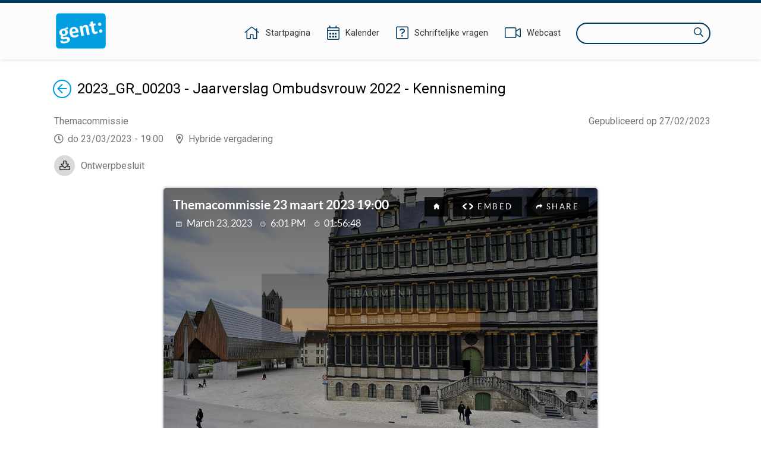

--- FILE ---
content_type: text/css
request_url: https://sdk.companywebcast.com/sdk/css/dom.css
body_size: 590
content:
.visible {
}

.hidden {
    display: none !important;
}

    .hidden iframe {
        display: none !important;
    }

.hidden.screenreader {

}

.visible-animate {
    animation: fadein 0.3s ease-in-out normal;
    animation-fill-mode: forwards;
}

.hidden-animate {
    animation: fadeout 0.3s ease-in-out normal;
    animation-fill-mode: forwards;
}

@keyframes fadein {
    0% {
        opacity: 0;
    }

    100% {
        opacity: 1;
    }
}

@keyframes fadeout {
    0% {
        opacity: 1;
    }

    100% {
        opacity: 0;
    }
}
